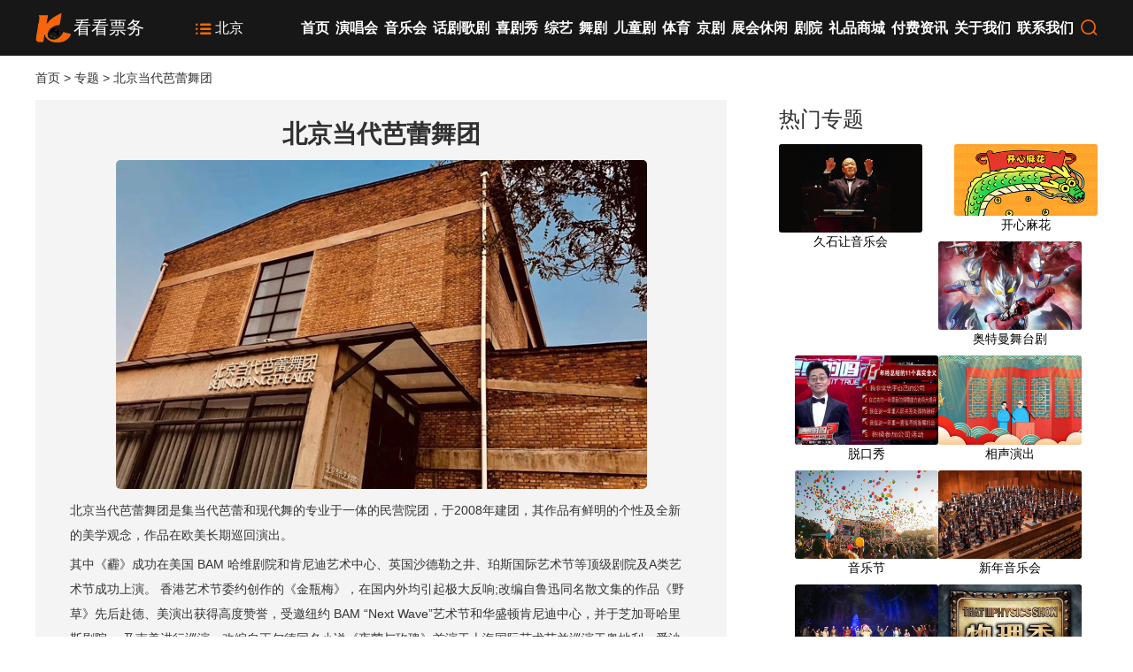

--- FILE ---
content_type: text/html; charset=utf-8
request_url: https://www.kankanpiao.com/special/10013
body_size: 11710
content:
 

<!DOCTYPE html>

<html xmlns="http://www.w3.org/1999/xhtml">
<head>
<meta http-equiv="Content-Type" content="text/html; charset=utf-8"/>
    <title>2026北京当代芭蕾舞团演出信息-专题-看看票务</title>
    <meta name="keywords" content="北京当代芭蕾舞团 演出,北京当代芭蕾舞团 订票,北京当代芭蕾舞团"/>
    <meta name="description" content="于2008年建团的北京当代芭蕾舞团是集当代芭蕾和现代舞的专业于⼀体的民营院团,以其标志鲜明的个性及全新的美学观念和作品风格,展现其对当代社会的深⼊思考。"/>
    <meta name="mobile-agent" content="format=html5;url=https://i.kankanpiao.com/special/10013"/>
    <link href="https://www.kankanpiao.com/styles/site20.css" rel="stylesheet" />
    <link href="https://www.kankanpiao.com/styles/special-details.css?ver=10" rel="stylesheet" />
</head>
<body>


<header>
    <div class="row">
        <div class="logo">
            <a href="https://www.kankanpiao.com/">
            <img src="https://s.kankanpiao.com/img/site/logo.png"/>
            <h4>看看票务</h4>
            </a>
        </div>
        <div class="site">
            <a href="https://www.kankanpiao.com/city.html">
               <span><i class="iconfont iconliebiao"></i></span>
               <span>北京</span>
            </a>
        </div>
        <div class="menu">
            <ul>
                <li><a href="https://www.kankanpiao.com/beijing">首页</a></li>
                <li><a href="https://www.kankanpiao.com/beijing/yanchanghui">演唱会</a></li>
                <li><a href="https://www.kankanpiao.com/beijing/yinyuehui">音乐会</a></li>
                <li><a href="https://www.kankanpiao.com/beijing/huajugeju">话剧歌剧</a></li>
		<li><a href="https://www.kankanpiao.com/beijing/xijuxiu">喜剧秀</a></li>
                <li><a href="https://www.kankanpiao.com/beijing/zongyi">综艺</a></li>
                <li><a href="https://www.kankanpiao.com/beijing/wuju">舞剧</a></li>
                <li><a href="https://www.kankanpiao.com/beijing/ertongju">儿童剧</a></li>
                <li><a href="https://www.kankanpiao.com/beijing/tiyu">体育</a></li>
                <li><a href="https://www.kankanpiao.com/beijing/jingju">京剧</a></li>
                <li><a href="https://www.kankanpiao.com/beijing/zhanhui">展会休闲</a></li>
                <li><a href="https://www.kankanpiao.com/beijing/venue">剧院</a></li>
                <li><a href="https://www.kankanpiao.com/shopping/index.html" rel="nofollow">礼品商城</a></li>
                <li><a href="https://www.kankanpiao.com/article/">付费资讯</a></li>
                <li><a href="https://www.kankanpiao.com/bz/wm">关于我们</a></li>
                <li><a href="https://i.kankanpiao.com/help/kefu">联系我们</a></li>
                <li><a href="https://www.kankanpiao.com/search/item"><i class="iconfont iconsousuo" title="搜索"></i></a></li>
            </ul>
        </div>
    </div>
</header>  

<div class="row nav">
    <a href="https://www.kankanpiao.com/">首页</a> > <a href="https://www.kankanpiao.com/special/">专题</a> > 北京当代芭蕾舞团
</div>

<div class="row main-box">
    <div class="left-box"> 
        <div class="special-content">
            <div class="sbox">
                <h1>北京当代芭蕾舞团</h1>
                <img src="https://s.kankanpiao.com/2021/03/14091432M2Uy.jpg" alt="北京当代芭蕾舞团"/>
                 <p>北京当代芭蕾舞团是集当代芭蕾和现代舞的专业于⼀体的民营院团，于2008年建团，其作品有鲜明的个性及全新的美学观念，作品在欧美长期巡回演出。</p><p>其中《霾》成功在美国 BAM 哈维剧院和肯尼迪艺术中⼼、英国沙德勒之井、珀斯国际艺术节等顶级剧院及A类艺术节成功上演。 ⾹港艺术节委约创作的《⾦瓶梅》，在国内外均引起极⼤反响;改编⾃鲁迅同名散⽂集的作品《野草》先后赴德、美演出获得⾼度赞誉，受邀纽约 BAM “Next Wave”艺术节和华盛顿肯尼迪中⼼，并于芝加哥哈⾥斯剧院、 及南美进⾏巡演。改编⾃王尔德同名⼩说《夜莺与玫瑰》⾸演于上海国际艺术节并巡演于奥地利、爱沙尼亚、拉脱维亚等国家;奥地利圣帕尔滕艺术节 委约创作的新作品《毒》，在国内外巡演，上座率极⾼;以林语堂经典⼩说《风声鹤唳》民国风为主线的同名舞剧，作为 2018 年舞团⼗周年庆典巨献，备受瞩⽬;其中《棱镜》获得墨西哥国家⾳乐厅 LUNAS 颁发的最佳现代舞团奖。</p>
            </div>
        </div> 
        <div class="ticket-title-box">
            <h2>即将上演</h2>
            <div><a href="https://www.kankanpiao.com/special/10013"><span class="in">全部</span></a></div>
        </div>
        <div class="ticket-box ticket-list-1"> 
             
             
             <p>近期无演出安排</p>
               
        </div>

         
        <div class="ticket-title-box">
            <h2>往期演出</h2>
        </div>
        <div class="ticket-box ticket-list-1"> 
         <ul>
             <li><a href="https://www.kankanpiao.com/item/109343.html" target="_blank"><img src="https://img.alicdn.com/bao/uploaded/i4/2251059038/O1CN01S7QExx2GdSM9mZNN6_!!0-item_pic.jpg?x-oss-process=image/resize,w_150" alt="北京当代芭蕾舞团《白蛇•人间启示录》"/></a></li>
             <li><h3><a href="https://www.kankanpiao.com/item/109343.html">北京当代芭蕾舞团《白蛇•人间启示录》</a></h3><p>2021.11.09-11.10</p><p><a href="https://www.kankanpiao.com/venue/1441.html">厦门 闽南大戏院-大剧场</a></p><p>已过期</p></li>
             </ul>

<ul>
             <li><a href="https://www.kankanpiao.com/item/109475.html" target="_blank"><img src="https://img.alicdn.com/bao/uploaded/i2/2251059038/O1CN01DtVhR22GdSM3X2ac7_!!0-item_pic.jpg?x-oss-process=image/resize,w_150" alt="北京当代芭蕾舞团《曼洛丽塔 × 安魂曲》"/></a></li>
             <li><h3><a href="https://www.kankanpiao.com/item/109475.html">北京当代芭蕾舞团《曼洛丽塔 × 安魂曲》</a></h3><p>2021.10.30</p><p><a href="https://www.kankanpiao.com/venue/1433.html">泉州 泉州大剧院-歌剧厅</a></p><p>已过期</p></li>
             </ul>

<ul>
             <li><a href="https://www.kankanpiao.com/item/109406.html" target="_blank"><img src="https://img.alicdn.com/bao/uploaded/i1/2251059038/O1CN01WfV4gR2GdSM3YcTGc_!!0-item_pic.jpg?x-oss-process=image/resize,w_150" alt="北京当代芭蕾舞团舞剧《白蛇•人间启示录》"/></a></li>
             <li><h3><a href="https://www.kankanpiao.com/item/109406.html">北京当代芭蕾舞团舞剧《白蛇•人间启示录》</a></h3><p>2021.10.29</p><p><a href="https://www.kankanpiao.com/venue/1433.html">泉州 泉州大剧院-歌剧厅</a></p><p>已过期</p></li>
             </ul>

<ul>
             <li><a href="https://www.kankanpiao.com/item/101908.html" target="_blank"><img src="https://s.kankanpiao.com/2021/03/14091737M2Fh.jpg?x-oss-process=image/resize,w_150" alt="王媛媛舞蹈作品 当代舞剧《白蛇》"/></a></li>
             <li><h3><a href="https://www.kankanpiao.com/item/101908.html">王媛媛舞蹈作品 当代舞剧《白蛇》</a></h3><p>2021.03.24-03.28</p><p><a href="https://www.kankanpiao.com/venue/1131.html">北京 天桥艺术中心-中剧场</a></p><p>已过期</p></li>
             </ul>


         </div>
         <ul class="next"><li>上一篇：<a href="/special/10014">中国交响乐团</a></li><li>下一篇：<a href="/special/10012">中国电影乐团</a></li></ul>
    </div>
    <div class="right-box">
        <h2>热门专题</h2>
        <div class="special-hot">
             <ul><li><a href="/special/1003"><img src="https://s.kankanpiao.com/2021/02/08151943OTJj.jpg?x-oss-process=image/resize,w_300" alt=""/><h4>久石让音乐会</h4></a></li><li><a href="/special/1000"><img src="https://s.kankanpiao.com/2024/01/29170930NmUz.jpg?x-oss-process=image/resize,w_300" alt=""/><h4>开心麻花</h4></a></li><li><a href="/special/10087"><img src="https://s.kankanpiao.com/2021/04/27115504NGU5.jpg?x-oss-process=image/resize,w_300" alt=""/><h4>奥特曼舞台剧</h4></a></li><li><a href="/special/1011"><img src="https://s.kankanpiao.com/2021/02/03153809ODc3.jpg?x-oss-process=image/resize,w_300" alt=""/><h4>脱口秀</h4></a></li><li><a href="/special/1004"><img src="https://s.kankanpiao.com/2024/03/11130219YWQ3.jpg?x-oss-process=image/resize,w_300" alt=""/><h4>相声演出</h4></a></li><li><a href="/special/10053"><img src="https://s.kankanpiao.com/2021/04/06202338NzE1.jpg?x-oss-process=image/resize,w_300" alt=""/><h4>音乐节</h4></a></li><li><a href="/special/1001"><img src="https://s.kankanpiao.com/2021/03/09101804MGJi.jpg?x-oss-process=image/resize,w_300" alt=""/><h4>新年音乐会</h4></a></li><li><a href="/special/10091"><img src="https://s.kankanpiao.com/2021/04/28223543ZWZj.jpg?x-oss-process=image/resize,w_300" alt=""/><h4>《冰雪奇缘》系列演出</h4></a></li><li><a href="/special/10130"><img src="https://s.kankanpiao.com/2021/09/06180538NDEx.jpg?x-oss-process=image/resize,w_300" alt=""/><h4>百老汇科学剧《物理秀》</h4></a></li><li><a href="/special/10071"><img src="https://s.kankanpiao.com/2021/04/19222738OGZk.jpg?x-oss-process=image/resize,w_300" alt=""/><h4>天津人民艺术剧院</h4></a></li></ul>
        </div>
    </div>
</div>


  
<footer>
<div>
     <dl>
        <dt>付款方式</dt>
        <dd>支付宝</dd>
        <dd>微信</dd>
    </dl>
    <dl>
        <dt>取票方式</dt>
        <dd>短信电子票</dd>
        <dd>二维码电子票</dd>  
    </dl>
    <dl>
        <dt>微信公众号</dt>
        <dd>
            <img src="https://s.kankanpiao.com/2019/12/02142053MTNi.jpg" alt=""/>
        </dd>
        <dd>
            订票更便捷
        </dd>
    </dl>
    <dl>
        <dt>城市站点</dt>
        <dd><a href="https://www.kankanpiao.com/city.html">支持城市</a></dd>
    </dl>
    <dl>
        <dt>客户服务</dt>
        <dd>服务时间：09:00-18:00</dd>
        <dd>电话：4000-710-221</dd>
        <dd><a href="https://i.kankanpiao.com/help/kefu" class="fc">在线客服</a></dd> 
    </dl>
</div>
<div>
   
    <p>
        <a href="https://www.kankanpiao.com/bz/wm">网站介绍</a>
        <a href="https://www.kankanpiao.com/bz/zp">招聘信息</a>
        <a href="https://www.kankanpiao.com/bz/fw">服务协议</a>
        <a href="https://www.kankanpiao.com/bz/sm">隐私声明</a> 
        <a href="https://www.kankanpiao.com/bz/ts">投诉建议</a>
        <a href="https://www.kankanpiao.com/bz/dh">网站导航</a>
        <a href="https://www.kankanpiao.com/bz/lx">联系我们</a>
    </p>
 
    <p>版权所有 <a href="https://www.kankanpiao.com/">看看票务</a> kankanpiao.com ICP证：京ICP备14000774号-13 <a target="_blank" rel="nofollow" href="https://s.kankanpiao.com/23/10000/473/TViLNUH4ns.jpg">营业性演出许可证 京演4052号</a></p>
    <br /> 
</div> 
</footer>

    
<script src="https://s.kankanpiao.com/scripts/pc.1.js?ver=3"></script>
<script>
var _hmt = _hmt || [];
(function() {
  var hm = document.createElement("script");
  hm.src = "https://hm.baidu.com/hm.js?054c3f97244cc83b91815a080971cd4d";
  var s = document.getElementsByTagName("script")[0]; 
  s.parentNode.insertBefore(hm, s);
})();
</script>
</body>
</html>


--- FILE ---
content_type: text/css
request_url: https://www.kankanpiao.com/styles/site20.css
body_size: 59531
content:

@charset "utf-8";

@font-face {
    font-family: 'iconfont';
    src: url([data-uri]) format('truetype');
    font-weight: normal;
    font-style: normal;
}

.iconfont {
    font-family: "iconfont" !important;
    font-size: 16px;
    font-style: normal;
    -webkit-font-smoothing: antialiased;
    -moz-osx-font-smoothing: grayscale;
}

.iconpinglun:before {
    content: "\e613";
}

.iconzhuanfa:before {
    content: "\e6c4";
}

.icon31tuwenxiangqing:before {
    content: "\e600";
}

.iconweizhizhong:before {
    content: "\e62e";
}

.iconwaimai:before {
    content: "\e620";
}

.iconlianxiwomen2:before {
    content: "\e6e8";
}

.iconqq:before {
    content: "\e604";
}

.iconshanchu:before {
    content: "\e792";
}

.iconliebiao:before {
    content: "\e614";
}

.iconiconset0168:before {
    content: "\e643";
}

.iconiconset0187:before {
    content: "\e657";
}

.iconchangjianwenti:before {
    content: "\e648";
}

.iconbianhaonumbered5:before {
    content: "\e654";
}

.iconjiantouarrow486:before {
    content: "\e6aa";
}

.iconmima2:before {
    content: "\e623";
}

.icon5101:before {
    content: "\e630";
}

.icongouwuche:before {
    content: "\e63b";
}

.iconshijian:before {
    content: "\e665";
}

.iconpinglun1:before {
    content: "\e6ae";
}

.icondianhua:before {
    content: "\e608";
}

.iconguanbi:before {
    content: "\e618";
}

.icondingdan:before {
    content: "\e634";
}

.iconlianxiwomen1:before {
    content: "\e637";
}

.iconjiahao:before {
    content: "\e639";
}

.iconlianxidianhua:before {
    content: "\e62a";
}

.iconsousuo:before {
    content: "\e678";
}

.iconchakandianzan:before {
    content: "\e668";
}

.icontongji:before {
    content: "\e680";
}

.iconweibiaoti1:before {
    content: "\e622";
}

.iconzuojiantou:before {
    content: "\e64b";
}

.iconchangjianwenti1:before {
    content: "\e602";
}

.iconai15:before {
    content: "\e683";
}

.iconmima3:before {
    content: "\e62f";
}

.iconticket:before {
    content: "\e626";
}

.iconbuoumaotubiao19:before {
    content: "\e64c";
}

.iconguanlian:before {
    content: "\e62c";
}

.iconjiantou:before {
    content: "\e60c";
}

.iconfenxiang:before {
    content: "\e61e";
}

.iconiconfontzhizuobiaozhun023133:before {
    content: "\e687";
}

.iconyifukuan:before {
    content: "\e656";
}

.iconxiangqing01:before {
    content: "\e632";
}

.iconbangdingyouxiang:before {
    content: "\e607";
}

.iconweixin:before {
    content: "\e615";
}

.icondaishouhuo:before {
    content: "\e624";
}

.iconiconfontzhizuobiaozhun0261:before {
    content: "\e6cb";
}

.iconmima:before {
    content: "\e644";
}

.iconweixinzhifu:before {
    content: "\e653";
}

.iconhuodong:before {
    content: "\e716";
}

.iconyouxiang:before {
    content: "\e64d";
}

.iconhuodong1:before {
    content: "\e60a";
}

.iconqianbao:before {
    content: "\e606";
}

.iconyoujiantou:before {
    content: "\e625";
}

.icongouwu:before {
    content: "\e609";
}

.iconditie:before {
    content: "\e63c";
}

.iconkanjia:before {
    content: "\e62b";
}

.iconicon-test:before {
    content: "\e616";
}

.iconcourse:before {
    content: "\e610";
}

.iconjia:before {
    content: "\e659";
}

.iconditu:before {
    content: "\e60b";
}

.iconguanlian1:before {
    content: "\e640";
}

.iconyonghu:before {
    content: "\e697";
}

.iconbiaoqian:before {
    content: "\e6a4";
}

.iconguanlian2:before {
    content: "\e6bf";
}

.iconzyj-m-space:before {
    content: "\e6b1";
}

.iconzhuanfa1:before {
    content: "\e628";
}

.iconzhuye:before {
    content: "\e605";
}

.iconwechat:before {
    content: "\e6db";
}

.iconyiwanchengdingdan:before {
    content: "\e646";
}

.iconcart_icon:before {
    content: "\e658";
}

.iconbianji:before {
    content: "\e67f";
}

.iconchuzu:before {
    content: "\e641";
}

.iconchushou:before {
    content: "\e645";
}

.iconliebiao1:before {
    content: "\e638";
}

.icondingdan1:before {
    content: "\e635";
}

.iconshouji:before {
    content: "\e642";
}

.iconfl-renminbi:before {
    content: "\e636";
}

.iconcoupon:before {
    content: "\e619";
}

.iconyula:before {
    content: "\e6c7";
}

.iconremen:before {
    content: "\e647";
}

.iconzhixian:before {
    content: "\e631";
}

.iconsou-suo:before {
    content: "\e633";
}

.iconshiliangzhinengduixiang-:before {
    content: "\e6ad";
}

.icontubiaolunkuo-1:before {
    content: "\e611";
}

.icontubiaolunkuo-:before {
    content: "\e60d";
}

.iconjiantou1:before {
    content: "\e621";
}

.iconjt_jiaoche:before {
    content: "\e601";
}

.iconlianxiwomen:before {
    content: "\e61b";
}

.iconditufuwu:before {
    content: "\e617";
}

.iconyoujiantou1:before {
    content: "\e61c";
}

.iconjiahao1:before {
    content: "\e627";
}

.iconnav_activity:before {
    content: "\e690";
}

.iconshoujihao:before {
    content: "\e61f";
}

.icontuikuanguanhuai:before {
    content: "\e61a";
}

.icontishi:before {
    content: "\e6d1";
}

.icongengduo:before {
    content: "\e629";
}

.icontongji1:before {
    content: "\e652";
}

.iconup:before {
    content: "\e63a";
}

.iconkecheng-:before {
    content: "\e612";
}

.icontubiaozhizuomoban:before {
    content: "\e603";
}

.iconxingzhuanggongnengtubiao-:before {
    content: "\e649";
}

.iconxiaojiaoche:before {
    content: "\e7db";
}

.iconlianxi-A:before {
    content: "\e61d";
}

.iconremen1:before {
    content: "\e6be";
}

.iconzuowei:before {
    content: "\e64a";
}

.iconshouyintai:before {
    content: "\e64e";
}

.iconmima1:before {
    content: "\e60f";
}

.iconguanbi1:before {
    content: "\e63e";
}

.iconguanbi2:before {
    content: "\e979";
}

.iconkefu:before {
    content: "\e60e";
}

.icongengduo1:before {
    content: "\e6fc";
}

.iconyonghu1:before {
    content: "\e650";
}

.iconyouhuiquan:before {
    content: "\e63d";
}

.iconziyuan:before {
    content: "\e64f";
}

.iconwendu:before {
    content: "\e6b9";
}

.iconzuojiantou1:before {
    content: "\e68b";
}

.iconzaixian:before {
    content: "\e651";
}

.iconxingxing:before {
    content: "\e859";
}

.iconxingxing1:before {
    content: "\e870";
}

.icontongjifenxi:before {
    content: "\e845";
}

.iconzhifubao:before {
    content: "\e655";
}

.iconweixinzhifu1:before {
    content: "\e689";
}

.iconjiantou2:before {
    content: "\e63f";
}

.iconhands:before {
    content: "\e62d";
}

html {
    color: #333;
    background: #fff;
    -webkit-text-size-adjust: 100%;
    -ms-text-size-adjust: 100%;
    overflow: scroll;
    overflow-x: hidden;
}

body, div, dl, dt, dd, ul, ol, li, a, img, span, del, u, h1, h2, h3, h4, h5, h6, pre, code, form, fieldset, legend, input, textarea, p, blockquote, table, th, td, hr, button, article, aside, details, figcaption, figure, footer, header, hgroup, menu, nav, section {
    margin: 0;
    padding: 0
}

article, aside, details, figcaption, figure, footer, header, hgroup, menu, nav, section {
    display: block
}

body, button, input, select, textarea {
    font: 14px/1.5 "\5FAE\8F6F\96C5\9ED1","Microsoft Yahei","Hiragino Sans GB",tahoma,arial,"\5B8B\4F53"
}

input, select, textarea {
    font-size: 100%
}

table {
    border-collapse: collapse;
    border-spacing: 0;
    overflow: hidden
}

img {
    border: 0;
    border-radius:5px;
}

del {
    text-decoration: line-through
}

h1, h2, h3, h4, h5, h6 {
    font-weight: 500;
    color: #000
}

h1 {
    font-size: 24px;
    color: #303030;
    font-weight:bold
}

h2 {
    font-size: 16px;
    height: 50px;
    line-height: 50px;
    color: #303030;
    font-weight: bold
}

h3, h4, h5, h6 {
    font-size: 14px
}

li {
    overflow: hidden;
    white-space: nowrap;
    text-overflow: ellipsis;
}
li,ol,a,u {
    text-decoration: none;
    list-style:none
}
a:link,a:visited{
    color:#333
}
a:hover{
    color:#ff6a00
}

.row{
    display:block;
    width:1200px;
    margin:0 auto; 
}
.box {
    display: block;
    width: 96%;
    margin: 0 auto;
}
.sbox {
    display: block;
    width: 90%;
    margin: 0 auto;
}
.left,.right{
    float:left
}
.hide{
    display:none
}

.in,a.in:link, a.in:visited {
    color: #ff6a00
}
.margin-top-15 {
    margin-top: 15px;
}
.margin-top-20 {
    margin-top: 20px;
}
.margin-top-25 {
    margin-top: 25px;
}

header {
    padding: 15px 0;
    background: rgba(0,0,0,.91); 
}
header .row {
    overflow: hidden
}
    header .logo, header .site, header .menu {
        float: left
    }
header .logo{
    width:15%;
}
    header .site {
        width:10%;
    }
    header .logo img, header h1, header h4{
        float:left;
        margin-right:3px;
        font-size:20px;
        font-weight:500;
        color:#fff;
        line-height:33px;
    }
    header .logo img {
        display: block;
        width: 40px;
        height: 33px;
    }
    header .menu {
        width:75%;
        float:right
    }
    header .menu ul {
        width: 100%;
        display: flex;
        justify-content: space-between;
    }
header .menu li {
    float:left;
    height: 33px;
    line-height: 33px; 
    font-weight: bold;
    font-size: 16px;
    color: #303030;
    text-align: center; 
}
    header a:link, header a:visited, header i {
        color: #fff
    }
header a:hover{
    color:#ff6a00
}
    header .iconfont {
        font-size: 20px;
        cursor:pointer;
        color:#ff6a00
    }
    header .site{ 
        color:#fff
    }
        header .site span{
            display:block;
            float:left
        }
            header .site span:first-child {
              padding-top:3px;
            }
                header .site span:first-child .iconfont{ 
                    top:5px;
                }
                header .site span:last-child {
                    padding-top:5px; 
                    padding-left:3px;
                    font-size:16px;
                }

.nav {
    height: 50px;
    line-height: 50px
}

footer {
    margin: 0 auto;
    margin-top: 40px;
    font-size: 14px;
    border-top: 1px solid #e1e1e1;
    color: #828282;
    background: #ececec
}

    footer div {
        width: 1200px;
        margin: 0 auto;
        margin-top: 20px;
        overflow: hidden
    }

    footer p {
        text-align: center;
        line-height: 35px;
    }

        footer p a {
            margin: 0 10px;
        }


    footer dl {
        width: 20%;
        float: left;
        line-height: 30px;
    }

    footer dt {
        font-weight: bold;
        font-size: 16px; 
    }
 

    footer dl img {
        width: 97px;
        height: 97px;
    }
    footer a:link,footer a:visited{
        color:#333
    }


.price b {
    font-weight: inherit;
    color: #fc6405;
}

.price span {
    font-size: 18px;
    color: #fc6405;
    padding: 0 3px;
    margin:0
}


--- FILE ---
content_type: text/css
request_url: https://www.kankanpiao.com/styles/special-details.css?ver=10
body_size: 3387
content:
h2 {
    display: block;
    width: 100%;
    font-size: 24px;
    line-height: 44px;
    font-weight: 300;
    overflow: hidden;
}
.nav {
    height: 50px;
    line-height: 50px
}
.main-box{
    overflow:hidden
}
.left-box {
    width: 70%;
    float: left
}

.right-box {
    width: 30%;
    float: left
}

.left-box > div {
    width: 93%
}


    h1 {
        font-size: 28px;
        height: 38px;
        line-height: 38px;
        vertical-align: top;
        text-align:center;
    }

.special-content{
    background:#f4f4f4;
    padding:20px 0;
}
  
    .special-content p {
        line-height: 28px;
    }
    .special-content p:nth-child(n+2) { 
        margin-top: 5px
    }
    .special-content img{
        display:block; 
        max-width:100%;
        margin:10px auto;
    }

    .special-hot li {
        width: 50%;
        float: left;
        padding-bottom: 8px
    }
.special-hot img{
    border-radius:3px
}
    .special-hot img,.special-hot h4 {
        display: block;
        width: 90%;
        text-align: center
    }



.special-hot li:nth-child(2n+2) img, .special-hot li:nth-child(2n+2) h4 {
    float: right;
}


.ticket-title-box h2{
    display:inline-block;
}

.ticket-title-box div{
   background-color:#f4f4f4;
   padding:5px 0
}
    .ticket-title-box a {
        display: inline-flex;
        flex-direction: row;
        align-items: center;
        justify-content: center;
        vertical-align: middle;
        position: relative;
        text-decoration: none;
        outline: none;
        cursor: pointer;
        padding: 0;
        font-size: var(--el-link-font-size);
        font-weight: var(--el-link-font-weight); 
    }
.ticket-title-box span {  
    padding: 2px 8px;  
}
.ticket-title-box .in {
    color: #ff6a00;
    font-weight:bold
}

.ticket-list-1 ul {
    overflow: hidden;
    border-bottom: 1px dashed #e1e1e1;
    padding: 15px 0;
}

.ticket-list-1 li {
    float: left
}

    .ticket-list-1 li:first-child {
        width: 15%;
    }

.ticket-list-1 img {
    display: block;
    width: 90%;
    height: 139px;
}

.ticket-list-1 li:last-child {
    width: 83%;
}
    .ticket-list-1 li:last-child h3, .ticket-list-1 li:last-child p{
        display:block;
        width:98%;
        float:right
    }

    .ticket-list-1 li:last-child p:last-child b, .ticket-list-1 li:last-child p:last-child span {
        color: #ff6a00
    }

    .ticket-list-1 li:last-child p:last-child span {
        margin-right: 3px;
    }

.ticket-list-1 h3 {
    height: 46px;
    padding: 0;
    font-size: 16px;
    line-height: 1.5;
    margin-right: 0;
    white-space: normal;
    overflow: hidden;
    display: -webkit-box;
    -webkit-line-clamp: 2;
    -webkit-box-orient: vertical;
    color:black
}

.ticket-list-1 p {
    overflow: hidden;
    white-space: nowrap;
    text-overflow: ellipsis;
    line-height: 30px;
    padding-top: 2px;
}

ticket-list-1 p:last-child b {
    font-weight: inherit;
    color: #fc6405;
}

ticket-list-1 p:last-child span {
    font-size: 18px;
    color: #fc6405;
    padding: 0 3px;
}




.expire-ticket ul{
    color: #888
}

.next {
    padding-top: 25px;
    overflow: hidden;
    line-height: 35px;
}